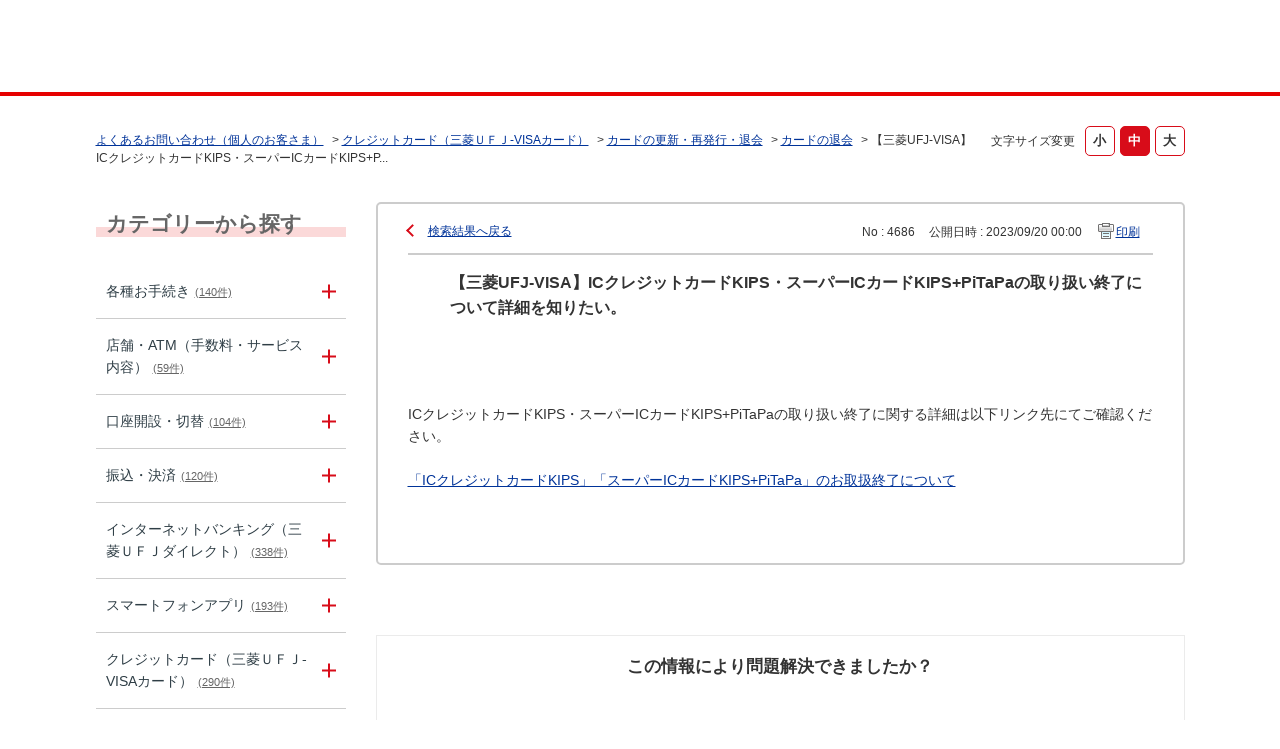

--- FILE ---
content_type: text/html; charset=utf-8
request_url: https://faq01.bk.mufg.jp/faq/show/4686?back=front%2Fcategory%3Asearch&category_id=2&faq_id=473&keyword=%E3%82%AF%E3%83%AC%E3%82%B8%E3%83%83%E3%83%88&page=13&site_domain=default&site_id=1&sort=sort_keyword&sort_order=asc
body_size: 12046
content:
<!DOCTYPE html PUBLIC "-//W3C//DTD XHTML 1.0 Transitional//EN" "http://www.w3.org/TR/xhtml1/DTD/xhtml1-transitional.dtd">
<html xmlns="http://www.w3.org/1999/xhtml" lang="ja" xml:lang="ja">
  <head>
 <meta http-equiv="content-type" content="text/html; charset=UTF-8" />
    <meta http-equiv="X-UA-Compatible" content="IE=edge,chrome=1" />
    <meta http-equiv="Pragma" content="no-cache"/>
    <meta http-equiv="Cache-Control" content="no-cache"/>
    <meta http-equiv="Expires" content="0"/>
    <meta name="description" content="
ICクレジットカードKIPS・スーパーICカードKIPS+PiTaPaの取り扱い終了に関する詳細は以下リンク先にてご確認ください。
「ICクレジットカードKIPS」「スーパーICカードKIPS+Pi" />
    <meta name="keywords" content="カードの退会,カードの更新・再発行・退会,クレジットカード（三菱ＵＦＪ-VISAカード）,三菱ＵＦＪ銀行,FAQ,お問い合わせ" />
    <meta name="csrf-param" content="authenticity_token" />
<meta name="csrf-token" content="zdkVdsYmp0iH9NhKW8pOtQOwMW2OnHQ34_vaUqfG9rI0wz48fDMipToGF-5cOnl-vKb_yVK1_byc4SV_OvRZhA" />
    <script src="/assets/application_front_pc-0d83d7fcbcc48ad11545fe76eb4f636d44c6d863aed10e6fdba26ea0f19d1e31.js"></script>
<script src="/assets/calendar/calendar-ja-da58e63df1424289368016b5077d61a523d45dd27a7d717739d0dbc63fa6a683.js"></script>
<script>jQuery.migrateMute = true;</script>
<script src="/assets/jquery-migrate-3.3.2.min-dbdd70f5d90839a3040d1cbe135a53ce8f7088aa7543656e7adf9591fa3782aa.js"></script>
<link rel="stylesheet" href="/assets/application_front_pc-831ebb2ac839e86341c730415bb305e556502dc966222e1c4c81c750290ca0fd.css" media="all" />
<link href="/stylesheets/style.css?OrsmOtCKf0msbd6iPn_qoYdiKslYqqKAFJuQOAWbIWDDoQ1wap_6pBGfEQY5j91qOHTkbYSDKwtrgW8VmKmOVg" media="all" rel="stylesheet" type="text/css" />
<link rel="stylesheet" href="https://faq01.bk.mufg.jp/css/style.css?site_id=-1" media="all" />
<link rel="stylesheet" href="https://faq01.bk.mufg.jp/css/style.css?site_id=1" media="all" />
<meta name="google-site-verification" content="hQ_dxu6e6OGBwDHWXFCpGBYlDEOHi8_AIC1nVps0C-o" />
    <link rel='canonical' href='https://faq01.bk.mufg.jp/faq/show/4686?site_domain=default'>
    <title>【三菱UFJ-VISA】ICクレジットカードKIPS・スーパーICカードKIPS+PiTaPaの取り | よくあるご質問 | 三菱ＵＦＪ銀行</title>
    
  </head>
  <body class="lang_size_medium" id="faq_show">
    
    <a name="top"></a>
    <div id="okw_wrapper">
<!-- Google Tag Manager -->
<script>(function(w,d,s,l,i){w[l]=w[l]||[];w[l].push({'gtm.start':
new Date().getTime(),event:'gtm.js'});var f=d.getElementsByTagName(s)[0],
j=d.createElement(s),dl=l!='dataLayer'?'&l='+l:'';j.async=true;j.src=
'https://www.googletagmanager.com/gtm.js?id='+i+dl;f.parentNode.insertBefore(j,f);
})(window,document,'script','dataLayer','GTM-WK86MFJ');</script>
<!-- End Google Tag Manager -->
<!-- Google Tag Manager (noscript) -->
<noscript><iframe src="https://www.googletagmanager.com/ns.html?id=GTM-WK86MFJ"
height="0" width="0" style="display:none;visibility:hidden"></iframe></noscript>
<!-- End Google Tag Manager (noscript) -->

<script language="JavaScript">
<!--
function myOpenURL( url_str ) {
}
// -->
</script>

<script src="/usr/file/attachment/accordion.js"></script>
<link rel="stylesheet" href="/usr/file/attachment/accordion.css" type="text/css">

<script src="/usr/file/attachment/scroll-hint.js"></script>
<script>
 $(function(){
  new ScrollHint('.table-scroll', {
    remainingTime: 5000,
    i18n: {
    scrollable: 'スクロールできます'
    }
  });
}); 
</script>
<link rel="stylesheet" href="/usr/file/attachment/scroll-hint.css" type="text/css">

<!--header------------------------------>
<header>
	<div class="header_block">
		<div class="t-header-popup_logo_mufg"><a href="https://www.bk.mufg.jp/index.html" target="_blank" class="t-header_logo_link-mufg">MUFG</a></div>
		<a href="https://www.bk.mufg.jp/index.html" target="_blank" class="t-header_logo_link-ja">三菱ＵＦＪ銀行</a>
	</div>
</header>

<div class="head_title">
	<h1>よくあるお問い合わせ</h1>
	<span>（個人のお客さま）</span>
</div>
<!--header------------------------------>


<!--レスポンシブ記述------------------------>
<script type="text/javascript">
$(function() {
	//metaタグ追加
	$('head').append('<meta name="viewport" content="width=device-width, initial-scale=1.0">');
});
</script>
<!--レスポンシブ記述-終わり----------------------->



<script type="text/javascript">
$(function(){
	//スーパーアシスタント開閉ボタンクリック不具合調整-----------
	$('#sa_button > a').attr("href", "javascript:void(0)");

});
</script>

<script type="text/javascript">
    $(function () {
        //$('.cate_small').each(function () {
            //$(this).css("height", $(this).height() + "px");
        //});
        //開閉要素を隠す
        $('.cate_small').hide();
        $('.cate_small').after('<div class="accordion_btn"><div class="accordion_btntxt"></div></div>');

        $('.accordion_btn').each(function () {
            $(this).on('click', function() {
                //現在の状況に合わせて開閉
                $(this).prev('.cate_small').slideToggle();
                //現在の状況に合わせてクラスをつける
                $(this).toggleClass('active');
            });
        });
    });
</script>

<script type="text/javascript">
	//検索結果ページ　ヘッダー下h1テキスト差し替え
    $(function () {
		var h1 = $("#category_search h1").text();
		var result = h1.replace("よくあるお問い合わせ", "検索結果");

		$("#category_search h1").text(result);
    });
	
//全体カテゴリー　タイトルテキスト差し替え
        $(function () {
		$(".okw_parts_category h2 .icoCate").text("カテゴリーから探す");
		$(".okw_parts_category_tree h2 .icocate_tree").text("カテゴリーから探す");
    });
</script>

<script type="text/javascript">
$(function(){
	//検索結果で非リンク状態にクラスを付与
	$('#category_search .okw_parts_sub_category .cate_middle:not(:has(a))').addClass('custom_search_not_a');
	$('#category_search .okw_parts_sub_category .cate_middle:not(:has(a))').parent().addClass('custom_search_not_a');
	$('#category_search .okw_parts_sub_category .cate_small>span:not(:has(a))').addClass('custom_search_not_a');
	$('#category_search .okw_parts_sub_category .cate_small>li:not(:has(a))').addClass('custom_search_not_a');
	$('#category_search .okw_parts_category .cate_small>span:not(:has(a))').addClass('custom_search_not_a');
	$('#category_search .okw_parts_category .cate_small>li:not(:has(a))').addClass('custom_search_not_a');
	
	//accordion_btn を持たない .cateList にクラスを付与
	$('.okw_parts_category .cateList:not(:has(.accordion_btn))').addClass('custom_cateList_not_accordion_btn');
	$('.okw_parts_sub_category .cateList:not(:has(.accordion_btn))').addClass('custom_cateList_not_accordion_btn');
});
</script>

<script type="text/javascript">
$(function() {
	//サイドカラムの問い合わせボタンの複製をメインカラムの下に配置
	$("#okw_side .okw_parts_usr_102").clone().insertBefore("#okw_center .topLink");
	// カテゴリーページのキーワード検索パーツ見出し文言を「キーワードから探す」から「このカテゴリー内を探す」に変更
		$(function () {
		$('#category_show .icoKeyword').html('<span>このカテゴリー内を探す</span>');
	});
});
</script>
      <div id="okw_contents">
        <div id="okw_contents_base">
          <div id="okw_contents_inner" class="clearfix">
            <div id="okw_sub_header" class="clearfix">
              <div id="login_user_name"></div>
              <ul id="fontCol" class="flo_r">
                  <li class="okw_txt">文字サイズ変更</li>
  <li class="fntSml fntSml_ja">
    <a update_flash_color="#d4e0e8" data-remote="true" href="/front/font_size?font_type=small&amp;site_domain=default">S</a>
  </li>
  <li class="fntMidOn fntMidOn_ja">
    <a update_flash_color="#d4e0e8" data-remote="true" href="/front/font_size?font_type=middle&amp;site_domain=default">M</a>
  </li>
  <li class="fntBig fntBig_ja">
    <a update_flash_color="#d4e0e8" data-remote="true" href="/front/font_size?font_type=large&amp;site_domain=default">L</a>
  </li>

              </ul>
              <ul class="okw_bread">
  <li class="okw_bread_list"><a href="/category/show/2?site_domain=default">よくあるお問い合わせ（個人のお客さま）</a><span>&nbsp;&gt;&nbsp;</span><a href="/category/show/362?site_domain=default">クレジットカード（三菱ＵＦＪ-VISAカード）</a><span>&nbsp;&gt;&nbsp;</span><a href="/category/show/371?site_domain=default">カードの更新・再発行・退会</a><span>&nbsp;&gt;&nbsp;</span><a href="/category/show/402?site_domain=default">カードの退会</a><span>&nbsp;&gt;&nbsp;</span><span>【三菱UFJ-VISA】ICクレジットカードKIPS・スーパーICカードKIPS+P...</span></li>
</ul>
            
            </div>
            
<div id="okw_side" class="flo_l"><div class="colArea clearfix"><div class="oneCol okw_parts_category_tree"><div id="category_tree" class="category_tree">
  <div class="ttl_col"><h2 class="ttl_bg"><span class="icocate_tree">よくあるお問い合わせ（個人のお客さま）</span></h2></div>
  
  
  
  <ul id="tree_2" class="category_level_0">
    
  
  <li id="tree_icon_86" class="category_close">
    <div class="category_on cate_pull_inert_bg">
      <a class="pm_icon flo_l" child_url="/category/tree_open/86?node=1&amp;site_domain=default&amp;tag_id=tree_icon_86" js_effect_time="500" self_tag_id="tree_icon_86" tree_open="true" href="/category/show/86?site_domain=default">/category/show/86?site_domain=default</a><a href="/category/show/86?site_domain=default">各種お手続き<span class="cate_count">(140件)</span></a>
    </div>
    
  </li>

  
  <li id="tree_icon_113" class="category_close">
    <div class="category_on cate_pull_inert_bg">
      <a class="pm_icon flo_l" child_url="/category/tree_open/113?node=1&amp;site_domain=default&amp;tag_id=tree_icon_113" js_effect_time="500" self_tag_id="tree_icon_113" tree_open="true" href="/category/show/113?site_domain=default">/category/show/113?site_domain=default</a><a href="/category/show/113?site_domain=default">店舗・ATM（手数料・サービス内容）<span class="cate_count">(59件)</span></a>
    </div>
    
  </li>

  
  <li id="tree_icon_88" class="category_close">
    <div class="category_on cate_pull_inert_bg">
      <a class="pm_icon flo_l" child_url="/category/tree_open/88?node=1&amp;site_domain=default&amp;tag_id=tree_icon_88" js_effect_time="500" self_tag_id="tree_icon_88" tree_open="true" href="/category/show/88?site_domain=default">/category/show/88?site_domain=default</a><a href="/category/show/88?site_domain=default">口座開設・切替<span class="cate_count">(104件)</span></a>
    </div>
    
  </li>

  
  <li id="tree_icon_80" class="category_close">
    <div class="category_on cate_pull_inert_bg">
      <a class="pm_icon flo_l" child_url="/category/tree_open/80?node=1&amp;site_domain=default&amp;tag_id=tree_icon_80" js_effect_time="500" self_tag_id="tree_icon_80" tree_open="true" href="/category/show/80?site_domain=default">/category/show/80?site_domain=default</a><a href="/category/show/80?site_domain=default">振込・決済<span class="cate_count">(120件)</span></a>
    </div>
    
  </li>

  
  <li id="tree_icon_84" class="category_close">
    <div class="category_on cate_pull_inert_bg">
      <a class="pm_icon flo_l" child_url="/category/tree_open/84?node=1&amp;site_domain=default&amp;tag_id=tree_icon_84" js_effect_time="500" self_tag_id="tree_icon_84" tree_open="true" href="/category/show/84?site_domain=default">/category/show/84?site_domain=default</a><a href="/category/show/84?site_domain=default">インターネットバンキング（三菱ＵＦＪダイレクト）<span class="cate_count">(338件)</span></a>
    </div>
    
  </li>

  
  <li id="tree_icon_153" class="category_close">
    <div class="category_on cate_pull_inert_bg">
      <a class="pm_icon flo_l" child_url="/category/tree_open/153?node=1&amp;site_domain=default&amp;tag_id=tree_icon_153" js_effect_time="500" self_tag_id="tree_icon_153" tree_open="true" href="/category/show/153?site_domain=default">/category/show/153?site_domain=default</a><a href="/category/show/153?site_domain=default">スマートフォンアプリ<span class="cate_count">(193件)</span></a>
    </div>
    
  </li>

  
  <li id="tree_icon_362" class="category_close">
    <div class="category_on cate_pull_inert_bg">
      <a class="pm_icon flo_l" child_url="/category/tree_open/362?node=1&amp;site_domain=default&amp;tag_id=tree_icon_362" js_effect_time="500" self_tag_id="tree_icon_362" tree_open="true" href="/category/show/362?site_domain=default">/category/show/362?site_domain=default</a><a href="/category/show/362?site_domain=default">クレジットカード（三菱ＵＦＪ-VISAカード）<span class="cate_count">(290件)</span></a>
    </div>
    
  </li>

  
  <li id="tree_icon_101" class="category_close">
    <div class="category_on cate_pull_inert_bg">
      <a class="pm_icon flo_l" child_url="/category/tree_open/101?node=1&amp;site_domain=default&amp;tag_id=tree_icon_101" js_effect_time="500" self_tag_id="tree_icon_101" tree_open="true" href="/category/show/101?site_domain=default">/category/show/101?site_domain=default</a><a href="/category/show/101?site_domain=default">デビットカード<span class="cate_count">(47件)</span></a>
    </div>
    
  </li>

  
  <li id="tree_icon_82" class="category_close">
    <div class="category_on cate_pull_inert_bg">
      <a class="pm_icon flo_l" child_url="/category/tree_open/82?node=1&amp;site_domain=default&amp;tag_id=tree_icon_82" js_effect_time="500" self_tag_id="tree_icon_82" tree_open="true" href="/category/show/82?site_domain=default">/category/show/82?site_domain=default</a><a href="/category/show/82?site_domain=default">預金・運用商品<span class="cate_count">(186件)</span></a>
    </div>
    
  </li>

  
  <li id="tree_icon_103" class="category_close">
    <div class="category_on cate_pull_inert_bg">
      <a class="pm_icon flo_l" child_url="/category/tree_open/103?node=1&amp;site_domain=default&amp;tag_id=tree_icon_103" js_effect_time="500" self_tag_id="tree_icon_103" tree_open="true" href="/category/show/103?site_domain=default">/category/show/103?site_domain=default</a><a href="/category/show/103?site_domain=default">ローン<span class="cate_count">(97件)</span></a>
    </div>
    
  </li>

  
  <li id="tree_icon_441" class="category_close">
    <div class="category_on cate_pull_inert_bg">
      <a class="pm_icon flo_l" child_url="/category/tree_open/441?node=1&amp;site_domain=default&amp;tag_id=tree_icon_441" js_effect_time="500" self_tag_id="tree_icon_441" tree_open="true" href="/category/show/441?site_domain=default">/category/show/441?site_domain=default</a><a href="/category/show/441?site_domain=default">ポイントアッププログラム<span class="cate_count">(43件)</span></a>
    </div>
    
  </li>

  
  <li id="tree_icon_78" class="category_close">
    <div class="category_on cate_pull_inert_bg">
      <a class="pm_icon flo_l" child_url="/category/tree_open/78?node=1&amp;site_domain=default&amp;tag_id=tree_icon_78" js_effect_time="500" self_tag_id="tree_icon_78" tree_open="true" href="/category/show/78?site_domain=default">/category/show/78?site_domain=default</a><a href="/category/show/78?site_domain=default">その他（お困り・トラブル等）<span class="cate_count">(13件)</span></a>
    </div>
    
  </li>

  </ul>









</div>
</div><div class="oneCol okw_parts_usr_102"><div class="inquiry_btn">
	<a href="http://www.bk.mufg.jp/faq/index.html?link_id=p_top_sonota_fa#shouhin"><p>お問い合わせ先</p></a>
</div></div></div></div><div id="okw_center" class="okw_side flo_r"><div class="colArea clearfix"><div class="oneCol okw_main_faq">    <!-- FAQ_CONTENTS_AREA -->
    <div class="faq_qstInf_col clearfix">
    <ul class="siteLink">
        <li class="preLink">
          <a class="back_link action_link" href="/category/search/2?back=back&amp;faq_id=4686&amp;keyword=%E3%82%AF%E3%83%AC%E3%82%B8%E3%83%83%E3%83%88&amp;page=13&amp;site_domain=default&amp;site_id=1&amp;sort=sort_keyword&amp;sort_order=asc">検索結果へ戻る</a>
        </li>
    </ul>
  <ul class="faq_dateNo flo_r">
    <li class="faq_no">No&nbsp;:&nbsp;4686</li>
      <li class="faq_date">公開日時&nbsp;:&nbsp;2023/09/20 00:00</li>
        <li class="faq_print">
          <span class="icoPrint">
              <a target="_blank" href="/print/faq/4686?category_id=2&amp;site_domain=default">印刷</a>
          </span>
        </li>
  </ul>
</div>
<span class="mark_area"></span>


<h2 class="faq_qstCont_ttl"><span class="icoQ">【三菱UFJ-VISA】ICクレジットカードKIPS・スーパーICカードKIPS+PiTaPaの取り扱い終了について詳細を知りたい。</span></h2>
<div class="faq_qstCont_col">
  <dl class="faq_cate_col clearfix">
    <dt>カテゴリー&nbsp;:&nbsp;</dt>
    <dd>
      <ul>
          <li class="clearfix">
            <a href="/category/show/2?site_domain=default">よくあるお問い合わせ（個人のお客さま）</a><span>&nbsp;&gt;&nbsp;</span><a href="/category/show/362?site_domain=default">クレジットカード（三菱ＵＦＪ-VISAカード）</a><span>&nbsp;&gt;&nbsp;</span><a href="/category/show/371?site_domain=default">カードの更新・再発行・退会</a><span>&nbsp;&gt;&nbsp;</span><a href="/category/show/402?site_domain=default">カードの退会</a>
          </li>
      </ul>
    </dd>
  </dl>
</div>
<h2 class="faq_ans_bor faq_ans_ttl">
    <span class="icoA">回答</span>
</h2>
<div class="faq_ans_col">
  <div id="faq_answer_contents" class="faq_ansCont_txt clearfix">
    <div>
<div>ICクレジットカードKIPS・スーパーICカードKIPS+PiTaPaの取り扱い終了に関する詳細は以下リンク先にてご確認ください。</div><br/>
<a href="https://www.bk.mufg.jp/tsukau/credit/kaiin_minasama/syuuryou_kips/" target="_blank">「ICクレジットカードKIPS」「スーパーICカードKIPS+PiTaPa」のお取扱終了について</a> <img alt="" src="https://faq01.bk.mufg.jp/usr/file/attachment/i_pop_01.gif"/>
<div>&nbsp;</div></div>
  </div>
  
</div>

<script type="text/javascript">
$(function() {
  function resetFaqCountFlag() {
    window.__faq_countup_sent__ = false;
  }

  function countUpOnce() {
    // すでに送信済みならスキップ
    if (window.__faq_countup_sent__) return;
    window.__faq_countup_sent__ = true;

    fetch("/faq/countup?site_domain=default", {
      method: "POST",
      headers: {
        "Content-Type": "application/json",
        "X-CSRF-Token": $('meta[name=csrf-token]').attr('content'),
        "X-Requested-With": "XMLHttpRequest"
      },
      body: JSON.stringify({
        faq_id: "4686",
        category_id: "402"
      })
    });
  }

  countUpOnce();

  // PC タグ検索 個別のモーダルを閉じる場合
  $("#faq_show .faq_tag_search_return_button").on("click", function() {
    resetFaqCountFlag();
  });
  // PC タグ検索 全てのモーダルを閉じる場合
  $("#faq_show .faq_tag_search_close_button").on("click", function() {
    resetFaqCountFlag();
  });

  // スマホ タグ検索
  $('.faq_tag_modal_close_btn').on("click", function() {
    resetFaqCountFlag();
  });

  // PC スーパーアシスタント Colorboxモーダルを閉じる場合
  $(document).on("cbox_closed", function() {
    resetFaqCountFlag();
  });

  // スマホ スーパーアシスタント FAQ詳細から戻る場合
  $("#toggle_preview_faq").on("click", function() {
    resetFaqCountFlag();
  });
});
</script>


    <!-- /FAQ_CONTENTS_AREA -->


</div></div><div class="colArea clearfix"><div class="oneCol okw_parts_enquete">  <div class="okw_enquete_area">
    <h2 class="questioner_ttl" id="enquete_form_message">この情報により問題解決できましたか？</h2>
    <div class="questioner_col">
      <form id="enquete_form" update_flash_color="#d4e0e8" action="/faq/new_faq_enquete_value?site_domain=default" accept-charset="UTF-8" data-remote="true" method="post"><input type="hidden" name="authenticity_token" value="rGXoRyK1ipscMp78-ATNXuH03LdjVYASejpMVVatzjuxGz5am1g3o0BoEvYkk2wyEggznR0A18RiuSToEIr-qg" autocomplete="off" />
        <ul class="faq_form_list">
          <input value="4686" autocomplete="off" type="hidden" name="faq_enquete_value[faq_id]" id="faq_enquete_value_faq_id" />
          <input value="2" autocomplete="off" type="hidden" name="faq_enquete_value[category_id]" id="faq_enquete_value_category_id" />
          <input type="hidden" name="keyword" id="keyword" value="クレジット" autocomplete="off" />
            <li>
                  <input type="radio" value="1" checked="checked" name="faq_enquete_value[enquete_id]" id="faq_enquete_value_enquete_id_1" />
              <label for="faq_enquete_value_enquete_id_1">解決した</label>
            </li>
            <li>
                  <input type="radio" value="2" name="faq_enquete_value[enquete_id]" id="faq_enquete_value_enquete_id_2" />
              <label for="faq_enquete_value_enquete_id_2">解決したが分かりにくい</label>
            </li>
            <li>
                  <input type="radio" value="3" name="faq_enquete_value[enquete_id]" id="faq_enquete_value_enquete_id_3" />
              <label for="faq_enquete_value_enquete_id_3">解決しなかった</label>
            </li>
            <li>
                  <input type="radio" value="4" name="faq_enquete_value[enquete_id]" id="faq_enquete_value_enquete_id_4" />
              <label for="faq_enquete_value_enquete_id_4">知りたい情報ではなかった</label>
            </li>
            <li>
                  <input type="radio" value="5" name="faq_enquete_value[enquete_id]" id="faq_enquete_value_enquete_id_5" />
              <label for="faq_enquete_value_enquete_id_5">コメント</label>
            </li>
        </ul>
          <div class="questioner_txt_col">
            <span class="questioner_sub_msg">ご意見・ご感想をお寄せください</span>
                <textarea cols="70" rows="2" class="questioner_txt" name="faq_enquete_value[comment]" id="faq_enquete_value_comment">
</textarea>
            <span class="questioner_description">※個人情報（氏名、口座番号、電話番号等）は入力しないでください。<br />
※ご入力いただいたコメントに対する回答はできませんので、ご了承ください。</span>
          </div>
        <div class="questioner_submit_btn">
          <input type="submit" name="commit" value="送信する" id="enquete_form_button" class="questioner_btn" />
        </div>
<input type="hidden" name="site_domain" value="default" /></form>    </div>
  </div>

</div></div><div class="colArea clearfix"><div class="oneCol okw_parts_faq_relations">  <span class="spinner"></span>

  <script type="text/javascript">
      $.ajax({
          type: 'GET',
          url: '/custom_part/faq_relations?category_id=402&id=4686&site_domain=default&split=false',
          dataType: 'html',
          success: function(data) {
              $('.okw_parts_faq_relations').html(data)
          }
      });
  </script>
</div></div><div class="colArea clearfix"><div class="oneCol okw_parts_usr_101"><script type="text/javascript">
//<![CDATA[
const O_ENQUETE_ID = 1;
const A_ENQUETE_ID = 2;	
const X_ENQUETE_ID = 3;
const B_ENQUETE_ID = 4;
	
const COMMENT_ENQUET_ID = 5;

$(function () {

    var enq_txt_area = $('.questioner_txt_col');

    // 選択項目をループ
    var elem = $('.faq_form_list').find('li');
    for (var i = 0; i < elem.length; i++) {
        // li要素に対してid属性値を付加
        var num = i + 1;
        $(elem[i]).attr('class', 'enquete' + num);
    }

    // 送信ボタンをコメントエリア内に移動
    $('.questioner_submit_btn').appendTo(enq_txt_area);

    // テキストエリアにプレースホルダー追加
    $('.questioner_txt').attr('placeholder', 'こちらにご入力ください。');
    
    // oxボタン定義
    $('.faq_form_list #faq_enquete_value_enquete_id_' + O_ENQUETE_ID).addClass('o_btn');
	$('.faq_form_list #faq_enquete_value_enquete_id_' + A_ENQUETE_ID).addClass('a_btn');
	
    $('.faq_form_list #faq_enquete_value_enquete_id_' + X_ENQUETE_ID).addClass('x_btn');
    $('.faq_form_list #faq_enquete_value_enquete_id_' + B_ENQUETE_ID).addClass('b_btn');

    // 「questioner_description」(注釈)を「questioner_sub_msg」の真下に移動
    $('.questioner_description').insertAfter('.questioner_sub_msg');

    // 設問ボタン押下時に実行
    $('.faq_form_list').find('input[type="radio"]').on('click', function () {
        var enq_btn_val = $(this).val();
        
        // 解決しなかった場合 
        if (enq_btn_val == A_ENQUETE_ID || enq_btn_val == X_ENQUETE_ID || enq_btn_val == B_ENQUETE_ID) {
            
            // 送信実行
            $('#enquete_form').submit();
            
            // 選択したボタンが識別できるようにする
            $(this).next().addClass('checked')
            
            function process() {
                
                // 条件が達成するまでループ処理を行う
                var timer = setTimeout(function () {
                    process();
                }, 5);
                
                // ajaxで非同期で要素の状態、表示が変化した際の処理
                // アンケートのタイトルが一致している場合
                var enqueteTtl = $('.questioner_ttl').text();
                if (enqueteTtl === 'アンケートへのご協力ありがとうございました') {
                    
                    // xボタン非活性にする
                    $('.faq_form_list #faq_enquete_value_enquete_id_' + X_ENQUETE_ID).prop('disabled', false);
                    
                    // 送信ボタンとコメント欄を非活性を解除
                    $('#enquete_form').find('input,textarea').prop('disabled', false);
            
                    // コメントラジオボタンを活性化
                    $('.faq_form_list #faq_enquete_value_enquete_id_' + COMMENT_ENQUET_ID ).prop('checked', true);
                    
                    // oxボタン活性にする
                    $('.faq_form_list #faq_enquete_value_enquete_id_' + O_ENQUETE_ID).prop('disabled', true);
                    $('.faq_form_list #faq_enquete_value_enquete_id_' + X_ENQUETE_ID).prop('disabled', true);
                    $('.faq_form_list #faq_enquete_value_enquete_id_' + A_ENQUETE_ID).prop('disabled', true);
                    $('.faq_form_list #faq_enquete_value_enquete_id_' + B_ENQUETE_ID).prop('disabled', true);
					
                    
                    // アクティブクラスを付与
					$('.faq_form_list #faq_enquete_value_enquete_id_' + O_ENQUETE_ID).addClass('is-active');            
                    $('.faq_form_list #faq_enquete_value_enquete_id_' + X_ENQUETE_ID).addClass('is-active');            
                    $('.faq_form_list #faq_enquete_value_enquete_id_' + A_ENQUETE_ID).addClass('is-active');            
                    $('.faq_form_list #faq_enquete_value_enquete_id_' + B_ENQUETE_ID).addClass('is-active');            
	               
					
					//x△？ボタン押した際のコメント変更
					if (enq_btn_val == A_ENQUETE_ID) {
						//△押下時
						$(".questioner_sub_msg").text("今後の改善のため、わかりにくい点をお聞かせください");
					} else if (enq_btn_val == X_ENQUETE_ID) {
						//×押下時
						$(".questioner_sub_msg").text("今後の改善のため、解決しなかった理由をお聞かせください");
					} else if (enq_btn_val == B_ENQUETE_ID) {
						//？押下時
						$(".questioner_sub_msg").text("今後の改善のため、掲載してほしい内容をお聞かせください");
					}
				
                    
                    //コメントに文字入力しないと、送信ボタンアクティブにならない
                    if ($("#faq_enquete_value_comment").val().length == 0) {
                        $("#enquete_form_button").prop("disabled", true);
                    }
                    $("#faq_enquete_value_comment").on("keydown keyup keypress change", function() {
                        if ($(this).val().length < 1) {
                            $("#enquete_form_button").prop("disabled", true);
                        } else {
                            $("#enquete_form_button").prop("disabled", false);
                        }
                    });
                    
                    // 送信ボタン押下、送信後にコメントエリアを非表示
                    $('#enquete_form_button').on('click', function() {
                        enquete_close_x();
                    });
                
                    // ループ処理を終了
                    clearTimeout(timer);
                };
            }
            
            // 関数を実行
            process();
            
            // コメント欄の表示
            $(enq_txt_area).slideDown('normal').addClass('is-active');
            
        } else {
            // 解決した場合
            enquete_close_o();
        }
    });

});
// ○送信
function enquete_close_o() {
    $('.questioner_col').after('<span class="send_complete_text" style="display: none;"></span>');
    // 送信実行
    $('#enquete_form').submit();
}

// ×送信
function enquete_close_x() {
    $('.questioner_txt_col').after('<span class="send_complete_text">送信されました。</span>');
    $('.questioner_txt_col').hide();
}
//]]>

</script>

<style>
/*--------------------------------
protected
--------------------------------*/
.faq_form_list li input[type="radio"] {
    display: none;
}
.colArea {
    z-index: 0 !important;
}

/*--------------------------------
height
--------------------------------*/
.okw_parts_enquete {
    margin-bottom: 25px;
    height: auto;
}

/*--------------------------------
enquete_area
--------------------------------*/
.okw_enquete_area {
    border: 1px solid #ebebeb;
    background: rgba(255, 255, 255, 0.7);
    margin: 0;
    padding: 20px;
    width: 100%;
    box-sizing: border-box;
	height: auto;
}

.questioner_ttl {
    font-size: 17px;
    border: none;
    padding: 0;
    text-align: center;
}

.questioner_col {
    margin-top: 15px;
    padding: 0;
}

/* 選択肢領域 */
.faq_form_list {
    text-align: left;
    float: none;
    width: auto;
    margin: 0 auto;
    word-break: break-all;
    box-sizing: border-box;
    overflow: hidden;
    display: table;
    position: relative;
}

/*ボタンサイズ*/
.faq_form_list li {
    display: block;
    width: 160px;
    height: 100px;
    float: left;
    margin: 0 10px 0 0;
}

/*右端*/
.faq_form_list li.enquete2 {
}
/* コメント_ダミー */
.enquete3 {
    position: relative;
}


/* 設問ボタン共通 */
.faq_form_list li label {
    box-sizing: border-box;
    border-radius: 5px;
    display: flex;
    align-items: center;
    justify-content: start;
    font-size: 20px;
    width: 100%;
    height: 100%;
    cursor: pointer;
    line-height: 1.1;
    padding: 10px 15px 10px 105px;
    background-repeat: no-repeat !important;
    background-size: contain !important;
    color: transparent;
}

/* 設問ボタン共通_hover */
.faq_form_list li label:hover {
}

/* 設問ボタン共通_checked */
.faq_form_list li input:checked:disabled + label {
}

/* 設問ボタン共通_checked_コメント表示 */
.checked {
}

/* 設問ボタン共通_disabled */
.faq_form_list li input:disabled + label {
}

/* 設問ボタン1 */
/*通常時*/
.o_btn + label, .o_btn:checked + label, .o_btn:checked + label:hover {
    background: url("https://faq01.bk.mufg.jp/usr/file/attachment/btn_vote_o_new.png");

	
    /*test_btn_vote_enable_o.svg*/
    -webkit-transition: .3s;
    -o-transition: .3s;
    transition: .3s;
}
/*ホバー時*/
.o_btn + label:hover {
    background: url("https://faq01.bk.mufg.jp/usr/file/attachment/btn_vote_o_new_hover.png");
    /*test_btn_vote_enable_o_hover.svg*/
    -webkit-transition: .3s;
    -o-transition: .3s;
    transition: .3s;
}
/*未選択時*/
.o_btn:disabled + label,
.o_btn:disabled + label:hover {
    cursor: default;
    background: url("https://faq01.bk.mufg.jp/usr/file/attachment/btn_vote_o_new_select.png");	
    /*test_btn_vote_disable_o.svg*/
    -webkit-transition: .3s;
    -o-transition: .3s;
    transition: .3s;
}
/*選択時*/
.o_btn:checked + label,
.o_btn:checked + label:hover {
    background: url("https://faq01.bk.mufg.jp/usr/file/attachment/btn_vote_o_new_hover.png");
    /*test_btn_vote_enable_o_hover.svg*/
    -webkit-transition: .3s;
    -o-transition: .3s;
    transition: .3s;
    opacity: 1;
}
/*選択_コメント表示時*/
.o_btn + .checked, .o_btn + .checked:hover {
    background: url("https://faq01.bk.mufg.jp/usr/file/attachment/btn_vote_o_new_hover.png") no-repeat !Important;
    /*test_btn_vote_enable_o_hover.svg*/
    -webkit-transition: .3s;
    -o-transition: .3s;
    transition: .3s;
    background-size: contain;
    opacity: 1;
}

/* 設問ボタン2 */
/*通常時*/
.x_btn + label, .x_btn:checked + label, .x_btn:checked + label:hover {
    background: url("https://faq01.bk.mufg.jp/usr/file/attachment/btn_vote_x_new.png");
    /*test_btn_vote_enable_x.svg*/
    -webkit-transition: .3s;
    -o-transition: .3s;
    transition: .3s;
}
/*ホバー時*/
.x_btn + label:hover {
    background: url("https://faq01.bk.mufg.jp/usr/file/attachment/btn_vote_x_new_hover.png");
    /*test_btn_vote_enable_x_hover.svg*/
    -webkit-transition: .3s;
    -o-transition: .3s;
    transition: .3s;
}
/*未選択時*/
.x_btn:disabled + label,
.x_btn:disabled + label:hover {
    cursor: default;
    background: url("https://faq01.bk.mufg.jp/usr/file/attachment/btn_vote_x_new_select.png");
    /*test_btn_vote_disable_x.svg*/
    -webkit-transition: .3s;
    -o-transition: .3s;
    transition: .3s;
}
/*選択時*/
.x_btn:checked + label,
.x_btn:checked + label:hover {
    background: url("https://faq01.bk.mufg.jp/usr/file/attachment/btn_vote_x_new_hover.png");
    /*test_btn_vote_enable_o_hover.svg*/
    -webkit-transition: .3s;
    -o-transition: .3s;
    transition: .3s;
    opacity: 1;
}
/*選択_コメント表示時*/
.x_btn + .checked, .x_btn + .checked:hover {
    background: #FFFFFF url("https://faq01.bk.mufg.jp/usr/file/attachment/btn_vote_x_new_hover.png") no-repeat !Important;
    /*test_btn_vote_enable_x_hover.svg*/
    background-size: contain !important;
    -webkit-transition: .3s;
    -o-transition: .3s;
    transition: .3s;
    background-size: contain;
	color: transparent;
}
	
/* 設問ボタン３ */
/*通常時*/
.a_btn + label, .a_btn:checked + label, .a_btn:checked + label:hover {
    background: url("https://faq01.bk.mufg.jp/usr/file/attachment/btn_vote_a_new.png");
    /*test_btn_vote_enable_o.svg*/
    -webkit-transition: .3s;
    -o-transition: .3s;
    transition: .3s;
}
/*ホバー時*/
.a_btn + label:hover {
    background: url("https://faq01.bk.mufg.jp/usr/file/attachment/btn_vote_a_new_hover.png");
    /*test_btn_vote_enable_o_hover.svg*/
    -webkit-transition: .3s;
    -o-transition: .3s;
    transition: .3s;
}
/*未選択時*/
.a_btn:disabled + label,
.a_btn:disabled + label:hover {
    cursor: default;
    background: url("https://faq01.bk.mufg.jp/usr/file/attachment/btn_vote_a_new_select.png");
    /*test_btn_vote_disable_o.svg*/
    -webkit-transition: .3s;
    -o-transition: .3s;
    transition: .3s;
}
/*選択時*/
.a_btn:checked + label,
.a_btn:checked + label:hover {
    background: url("https://faq01.bk.mufg.jp/usr/file/attachment/btn_vote_a_new_hover.png");
    /*test_btn_vote_enable_o_hover.svg*/
    -webkit-transition: .3s;
    -o-transition: .3s;
    transition: .3s;
    opacity: 1;
}
/*選択_コメント表示時*/
.a_btn + .checked, .a_btn + .checked:hover {
    background: url("https://faq01.bk.mufg.jp/usr/file/attachment/btn_vote_a_new_hover.png") no-repeat !Important;
    /*test_btn_vote_enable_o_hover.svg*/
	background-size: contain !important;
    -webkit-transition: .3s;
    -o-transition: .3s;
    transition: .3s;
    background-size: contain;
    opacity: 1;
}
	
/* 設問ボタン４ */
/*通常時*/
.b_btn + label, .b_btn:checked + label, .b_btn:checked + label:hover {
    background: url("https://faq01.bk.mufg.jp/usr/file/attachment/btn_vote_b_new.png");
    /*test_btn_vote_enable_o.svg*/
    -webkit-transition: .3s;
    -o-transition: .3s;
    transition: .3s;
}
/*ホバー時*/
.b_btn + label:hover {
    background: url("https://faq01.bk.mufg.jp/usr/file/attachment/btn_vote_b_new_hover.png");
    /*test_btn_vote_enable_o_hover.svg*/
    -webkit-transition: .3s;
    -o-transition: .3s;
    transition: .3s;
}
/*未選択時*/
.b_btn:disabled + label,
.b_btn:disabled + label:hover {
    cursor: default;
    background: url("https://faq01.bk.mufg.jp/usr/file/attachment/btn_vote_b_new_select.png");
    /*test_btn_vote_disable_o.svg*/
    -webkit-transition: .3s;
    -o-transition: .3s;
    transition: .3s;
}
/*選択時*/
.b_btn:checked + label,
.b_btn:checked + label:hover {
    background: url("https://faq01.bk.mufg.jp/usr/file/attachment/btn_vote_b_new_hover.png");
    /*test_btn_vote_enable_o_hover.svg*/
    -webkit-transition: .3s;
    -o-transition: .3s;
    transition: .3s;
    opacity: 1;
}
/*選択_コメント表示時*/
.b_btn + .checked, .b_btn + .checked:hover {
    background: url("https://faq01.bk.mufg.jp/usr/file/attachment/btn_vote_b_new_hover.png") no-repeat !Important;
    /*test_btn_vote_enable_o_hover.svg*/
	background-size: contain !important;
    -webkit-transition: .3s;
    -o-transition: .3s;
    transition: .3s;
    background-size: contain;
    opacity: 1;
}
	

/* テキストエリア領域 */
.questioner_txt {
    margin: 3px 0 0;
    background-color: #FFFFFF;
    border-color: #dddddd;
    border-width: 1px;
    box-sizing: border-box;
	height: 150px;
}
.questioner_txt_col {
    width: 60%;
	width: 76%;
    margin: 20px auto 0;
    text-align: left;
    display: none;
    font-size: 105% !important;
    resize: vertical;
    box-sizing: border-box;
}

/* テキストエリア上メッセージ */
.okw_enquete_area .questioner_sub_msg {
    color: #333;
    font-weight: bold;
    display: flex;
	justify-content: center;
	font-size: 86%;
}
.questioner_sub_sub_msg {
    color: #444 !important;
}
/* テキストエリア下メッセージ */
.questioner_description {
    font-size: 80% !important;
    color: #666;
    display: block;
	line-height: 1.4;
	margin-top: 3px;
}

/*送信ボタン*/
.questioner_submit_btn {
    width: 200px;
    height: 55px;
    margin: 20px auto 0;
    position: relative;
}
/*.questioner_submit_btn:after {
    position: absolute;
    top: 0;
    bottom: 0;
    right: 20px;
    margin: auto;
    content: '';
    width: 6px;
    height: 6px;
    border: 1px solid;
    border-color: #fff #fff transparent transparent;
    transform: rotate(45deg);
}　*/
.questioner_btn {
    width: 100%;
    background: #e60000;
    color: #fff;
	border-radius: 5px !important;
    line-height: 1.4;
    font-size: 14px;
    padding: 15px 20px;
}
.questioner_btn:hover {
    opacity: 1;
    background: #990505;
}
.questioner_btn:disabled {
    opacity: .5;
    color: #fff;
	background: #e60000 !important;
}
.questioner_btn:disabled:hover {
    background: #e60000 !important;
    color: white;
    opacity: .5;
    cursor: unset;
}

/*送信後コメント*/
.send_complete_text {
    margin-top: 20px;
    display: block;
}
/*enquete5を削除した*/	
li.enquete5 {
    opacity: 0;
    position: absolute;
	display: none;
}


/*--------------------------------------------------------
レスポンシブ
--------------------------------------------------------*/
/*スマホ用*/
@media screen and (max-width: 48em) {
	.okw_enquete_area {
		border: none;
        padding: 0;
	}
	.questioner_ttl {
		font-size: 13px;
        background: #e50000 none repeat scroll 0 0;
        border-radius: 10px 10px 0 0 !important;
        color: #fff;
        padding: 10px;
	}
	.questioner_col {
		margin-top: 0;
	}
	.faq_form_list {
		width: 100%;
	}
	.faq_form_list li {
		width: 100%;
		margin: 0;
		height: 100%;
	}
	.faq_form_list li label {
		background-size: 100% auto !important;
		background-position: left center !important;
		padding: 9.2% !important;
		margin-top: 10px;
		font-size: 13px;
	}
	#okw_contents .okw_parts_enquete .faq_form_list input[type=radio]:checked + label {
		background-size: 100% !important;
	}
	.okw_enquete_area .questioner_sub_msg {
		font-size: 13px;
	}
	.questioner_txt_col {
		width: 100%;
	}
	.questioner_submit_btn {
		width: 100%;
	}
	
	/* 設問ボタン1 */
	/*通常時*/
	.o_btn + label, .o_btn:checked + label, .o_btn:checked + label:hover {
		background: url("https://faq01.bk.mufg.jp/usr/file/attachment/sp_btn_vote_o_new.png");
		-webkit-transition: 0s;
		-o-transition: 0s;
		transition: 0s;
	}
	/*ホバー時*/
	.o_btn + label:hover {
		background: url("https://faq01.bk.mufg.jp/usr/file/attachment/sp_btn_vote_o_new.png");
		-webkit-transition: 0s;
		-o-transition: 0s;
		transition: 0s;
	}
	/*未選択時*/
	.o_btn:disabled + label,
	.o_btn:disabled + label:hover {
		cursor: default;
		background: #e6e6e6 url("https://faq01.bk.mufg.jp/usr/file/attachment/sp_btn_vote_o_new_select.png");
		-webkit-transition: 0s;
		-o-transition: 0s;
		transition: 0s;
	}
	/*選択時*/
	.o_btn:checked + label,
	.o_btn:checked + label:hover {
		background: url("https://faq01.bk.mufg.jp/usr/file/attachment/sp_btn_vote_o_new.png");
		border: 3px solid #e60000 !important;
		background-size: 100% !important;
		-webkit-transition: 0s;
		-o-transition: 0s;
		transition: 0s;
	}
	/*選択_コメント表示時*/
	.o_btn + .checked, .o_btn + .checked:hover {
		background: url("https://faq01.bk.mufg.jp/usr/file/attachment/sp_btn_vote_o_new.png") no-repeat !important;
		-webkit-transition: 0s;
		-o-transition: 0s;
		transition: 0s;
	}

	/* 設問ボタン2 */
	/*通常時*/
	.x_btn + label, .x_btn:checked + label, .x_btn:checked + label:hover {
		background: url("https://faq01.bk.mufg.jp/usr/file/attachment/sp_btn_vote_x_new.png");
		-webkit-transition: 0s;
		-o-transition: 0s;
		transition: 0s;
	}
	/*ホバー時*/
	.x_btn + label:hover {
		background: url("https://faq01.bk.mufg.jp/usr/file/attachment/sp_btn_vote_x_new.png");
		-webkit-transition: 0s;
		-o-transition: 0s;
		transition: 0s;
	}
	/*未選択時*/
	.x_btn:disabled + label,
	.x_btn:disabled + label:hover {
		cursor: default;
		background: #e6e6e6 url("https://faq01.bk.mufg.jp/usr/file/attachment/sp_btn_vote_x_new_select.png");
		-webkit-transition: 0s;
		-o-transition: 0s;
		transition: 0s;
	}
	/*選択時*/
	.x_btn:checked + label,
	.x_btn:checked + label:hover {
		background: url("https://faq01.bk.mufg.jp/usr/file/attachment/sp_btn_vote_x_new.png");
		-webkit-transition: 0s;
		-o-transition: 0s;
		transition: 0s;
	}
	/*選択_コメント表示時*/
	.x_btn + .checked, .x_btn + .checked:hover {
		background: #FFFFFF url("https://faq01.bk.mufg.jp/usr/file/attachment/sp_btn_vote_x_new.png") no-repeat !important;
		border: 3px solid #e60000 !important;
		background-size: 100% !important;
		-webkit-transition: 0s;
		-o-transition: 0s;
		transition: 0s;
	}

	/* 設問ボタン３ */
	/*通常時*/
	.a_btn + label, .a_btn:checked + label, .a_btn:checked + label:hover {
		background: url("https://faq01.bk.mufg.jp/usr/file/attachment/sp_btn_vote_a_new.png");
		-webkit-transition: 0s;
		-o-transition: 0s;
		transition: 0s;
	}
	/*ホバー時*/
	.a_btn + label:hover {
		background: url("https://faq01.bk.mufg.jp/usr/file/attachment/sp_btn_vote_a_new.png");
		-webkit-transition: 0s;
		-o-transition: 0s;
		transition: 0s;
	}
	/*未選択時*/
	.a_btn:disabled + label,
	.a_btn:disabled + label:hover {
		background: #e6e6e6 url("https://faq01.bk.mufg.jp/usr/file/attachment/sp_btn_vote_a_new_select.png");
		-webkit-transition: 0s;
		-o-transition: 0s;
		transition: 0s;
	}
	/*選択時*/
	.a_btn:checked + label,
	.a_btn:checked + label:hover {
		background: url("https://faq01.bk.mufg.jp/usr/file/attachment/sp_btn_vote_a_new.png");
		-webkit-transition: 0s;
		-o-transition: 0s;
		transition: 0s;
	}
	/*選択_コメント表示時*/
	.a_btn + .checked, .a_btn + .checked:hover {
		background: url("https://faq01.bk.mufg.jp/usr/file/attachment/sp_btn_vote_a_new.png") no-repeat !important;
		border: 3px solid #e60000 !important;
		background-size: 100% !important;
		-webkit-transition: 0s;
		-o-transition: 0s;
		transition: 0s;
	}

	/* 設問ボタン４ */
	/*通常時*/
	.b_btn + label, .b_btn:checked + label, .b_btn:checked + label:hover {
		background: url("https://faq01.bk.mufg.jp/usr/file/attachment/sp_btn_vote_b_new.png");
		-webkit-transition: 0s;
		-o-transition: 0s;
		transition: 0s;
	}
	/*ホバー時*/
	.b_btn + label:hover {
		background: url("https://faq01.bk.mufg.jp/usr/file/attachment/sp_btn_vote_b_new.png");
		-webkit-transition: 0s;
		-o-transition: 0s;
		transition: 0s;
	}
	/*未選択時*/
	.b_btn:disabled + label,
	.b_btn:disabled + label:hover {
		background: #e6e6e6 url("https://faq01.bk.mufg.jp/usr/file/attachment/sp_btn_vote_b_new_select.png");
		-webkit-transition: 0s;
		-o-transition: 0s;
		transition: 0s;
	}
	/*選択時*/
	.b_btn:checked + label,
	.b_btn:checked + label:hover {
		background: url("https://faq01.bk.mufg.jp/usr/file/attachment/sp_btn_vote_b_new.png");
		-webkit-transition: 0s;
		-o-transition: 0s;
		transition: 0s;
	}
	/*選択_コメント表示時*/
	.b_btn + .checked, .b_btn + .checked:hover {
		background: url("https://faq01.bk.mufg.jp/usr/file/attachment/sp_btn_vote_b_new.png") no-repeat !Important;
		border: 3px solid #e60000 !important;
		background-size: 100% !important;
		-webkit-transition: 0s;
		-o-transition: 0s;
		transition: 0s;
	}
}

@media screen and (min-width: 450px) and (max-width: 48em) {
	.faq_form_list li label {
		padding: 10% !important;
        margin-top: 18px;
	}
}

@media screen and (min-width: 48em) {
	.faq_form_list {
		display: flex;
		justify-content: space-between;
		max-width: 680px;
	}
	.faq_form_list li {
		width: calc(25% - 7.5px);
		float: none;
		margin: 0;
	}
	.faq_form_list li label {
		background-size: contain!important;
		padding: 0!important;
	}
	/*送信ボタン*/
	.questioner_btn {
		height: 53px;
	}
}
</style></div></div><div class="colArea clearfix"><div class="oneCol okw_parts_usr_103"><script type='text/javascript'>
$(function(){
	/*パンくず最初の文を取得*/
	var bread_first_text=$('#faq_show li.okw_bread_list>a:first-child').text();
	
	var winW = $(window).width();
	var devW = 768;
	
	if (winW <= devW) {
		//以下の時の処理
	
		/*パンくず最初の文を変更*/
		$('#faq_show li.okw_bread_list>a:first-child').text('カテゴリー表示').css('opacity','1');

		$('.bread_icon').click(function(){
			/*アイコンをクリックしたらクラス付与*/
			$(this).parent('.okw_bread').toggleClass('bread_open');
			
			/*クラス有無でパンくず最初の文変更*/
			if($('.okw_bread').hasClass('bread_open')){
				$('#faq_show li.okw_bread_list>a:first-child').text(bread_first_text);
			}else{
				$('#faq_show li.okw_bread_list>a:first-child').text('カテゴリー表示');
			}
		});
	} else {
		//大きい時の処理
		
		$('#faq_show li.okw_bread_list>a:first-child').text(bread_first_text);
	}
	
	/*PC幅可変テキスト調整*/
	var flag = '';
    $(window).on('load resize', function(){
        var w = $(window).innerWidth();
        
        // sp幅
    	if (w <= 768 && flag != 'sp') {
    		flag = 'sp';
            
            /*クリックアイコンHTMLを作成*/
			$('#faq_show li.okw_bread_list').before('<div class="bread_icon"></div>');
			
			/*パンくず最初の文を変更*/
			$('#faq_show .okw_bread:not(.bread_open) li.okw_bread_list>a:first-child').text('カテゴリー表示').css('opacity','1');
			
			$('.bread_icon').click(function(){
				/*アイコンをクリックしたらクラス付与*/
				$(this).parent('.okw_bread').toggleClass('bread_open');
				
				/*クラス有無でパンくず最初の文変更*/
				if($('.okw_bread').hasClass('bread_open')){
					$('#faq_show li.okw_bread_list>a:first-child').text(bread_first_text);
				} else {
					$('#faq_show li.okw_bread_list>a:first-child').text('カテゴリー表示');
				}
			});
		// pc幅
        } else if (w > 769 && flag != 'pc') {
        	flag = 'pc';
            
            $('.bread_icon').remove();
			$('#faq_show li.okw_bread_list>a:first-child').text(bread_first_text);
        }
    });
});
</script></div></div><p class="topLink"><a href="#top">このページの先頭へ</a></p></div>
<script type="text/javascript">
$(function() {
  function resetFaqCountFlag() {
    window.__faq_countup_sent__ = false;
  }

  function countUpOnce() {
    // すでに送信済みならスキップ
    if (window.__faq_countup_sent__) return;
    window.__faq_countup_sent__ = true;

    fetch("/faq/countup?site_domain=default", {
      method: "POST",
      headers: {
        "Content-Type": "application/json",
        "X-CSRF-Token": $('meta[name=csrf-token]').attr('content'),
        "X-Requested-With": "XMLHttpRequest"
      },
      body: JSON.stringify({
        faq_id: "4686",
        category_id: "402"
      })
    });
  }

  countUpOnce();

  // PC タグ検索 個別のモーダルを閉じる場合
  $("#faq_show .faq_tag_search_return_button").on("click", function() {
    resetFaqCountFlag();
  });
  // PC タグ検索 全てのモーダルを閉じる場合
  $("#faq_show .faq_tag_search_close_button").on("click", function() {
    resetFaqCountFlag();
  });

  // スマホ タグ検索
  $('.faq_tag_modal_close_btn').on("click", function() {
    resetFaqCountFlag();
  });

  // PC スーパーアシスタント Colorboxモーダルを閉じる場合
  $(document).on("cbox_closed", function() {
    resetFaqCountFlag();
  });

  // スマホ スーパーアシスタント FAQ詳細から戻る場合
  $("#toggle_preview_faq").on("click", function() {
    resetFaqCountFlag();
  });
});
</script>


          </div>
        </div>
      </div>
<div class="footer pc">
    <ul class="footer_link">
        <li><a href="https://www.bk.mufg.jp/ippan/legal/index.html">金融商品勧誘方針</a></li>
        <li><a href="https://www.bk.mufg.jp/kojinjouhou/index.html">お客様の個人情報保護について</a></li>
        <li class="last"><a href="https://www.bk.mufg.jp/ippan/site/index.html">本サイトのご利用にあたって</a></li>
    </ul>
    <p class="copy">© MUFG Bank, Ltd. All rights reserved.</p>
</div>

<div class="footer sp">
	<footer id="footer">
	<address>株式会社 三菱ＵＦＪ銀行<br>
	登録金融機関 関東財務局長(登金)第5号<br>
	加入協会 日本証券業協会、一般社団法人 金融先物取引業協会、<br>
	一般社団法人 第二種金融商品取引業協会</address>
	<address class="copyright">© MUFG Bank, Ltd.<br>
	All rights reserved.</address>
	</footer>
</div>

<script type="text/javascript" src="/usr/file/attachment/jquery.matchHeight.js"></script>
<script type="text/javascript">
$(document).ready(function () {
    $('#category_index .colArea div.twoCol').matchHeight();
    $('.cateList_box li').matchHeight();
});
</script>

<span><script type="text/javascript">
$(document).ready(function(){
  var directFlag = '#incident_attribute_19';
  var sendMailAddress = '#incident_attribute_76';

  var hdMailAddress = '#incident_attribute_1';
  var hdMailAddressConfirm = '#incident_attribute_0';

  // ヘルプデスク質問作成画面かチェック
  if (!$('form#new_incident').length) return;

  // 「HD質問メールアドレス」の存在チェック
  if (!$(hdMailAddress).length) return;

  // 「HD質問ダイレクトフラグ」の存在チェック
  if (!$(directFlag).length) return;
  
  var type = $(hdMailAddress).attr('type');

  if ($(directFlag).val()) {
    // 「送信先メールアドレス」を利用
    hideAttr($(hdMailAddress), type);
    hideAttr($(hdMailAddressConfirm), type);
   } else {
    // 「HD質問メールアドレス」を利用
    hideAttr($(sendMailAddress), type);
  }

  return;

  function hideAttr(node, type) {
    node.closest('li').hide();
  }
});
</script></span>

<!-- LiveEngage 2019/9/10追加 --> 
<link rel="stylesheet" href="https://faq01.bk.mufg.jp/usr/file/attachment/LiveEngage.css">
<script src="https://faq01.bk.mufg.jp/usr/file/attachment/LiveEngage.js"></script>
      <div id="okw_footer_default" class="clearfix">
        <p id="okw_logo_footer" class="flo_r logo_footer">
          <a href="https://aisaas.pkshatech.com/faq/" target="_blank">PKSHA FAQ logo</a>
        </p>
      </div>
    </div>


  </body>
</html>


--- FILE ---
content_type: text/html; charset=utf-8
request_url: https://faq01.bk.mufg.jp/custom_part/faq_relations?category_id=402&id=4686&site_domain=default&split=false
body_size: 714
content:
    <div class="ttl_col"><h2 class="ttl_bg"><span class="icoFaq">このQ&amp;Aを閲覧したお客さまはこんなQ&amp;Aも閲覧しています</span></h2></div>
    <ul class="faq_relate_list">
        <li class="faq_list_bg1 Q_sml">
          <a title="【三菱ＵＦＪ-VISA】カードを退会（解約）したのに、新しいカードが送られてきましたが、なぜですか。" href="/faq/show/576?category_id=402&amp;site_domain=default">【三菱ＵＦＪ-VISA】カードを退会（解約）したのに、新しいカードが送られてきました...</a>
        </li>
        <li class="faq_list_bg2 Q_sml">
          <a title="三菱ＵＦＪダイレクトの契約カード紛失を連絡した後、カードが見つかった場合は。" href="/faq/show/11?category_id=402&amp;site_domain=default">三菱ＵＦＪダイレクトの契約カード紛失を連絡した後、カードが見つかった場合は。</a>
        </li>
        <li class="faq_list_bg1 Q_sml">
          <a title="キャッシュカードの暗証番号がわからない。" href="/faq/show/7?category_id=402&amp;site_domain=default">キャッシュカードの暗証番号がわからない。</a>
        </li>
        <li class="faq_list_bg2 Q_sml">
          <a title="キャッシュカードの紛失・盗難の手続きをした場合、新カードを窓口で受取りできるか知りたい。" href="/faq/show/891?category_id=402&amp;site_domain=default">キャッシュカードの紛失・盗難の手続きをした場合、新カードを窓口で受取りできるか知りたい。</a>
        </li>
        <li class="faq_list_bg1 Q_sml">
          <a title="【三菱ＵＦＪ-VISA】ETCカードを即日もしくは至急発行して欲しいのですが。" href="/faq/show/471?category_id=402&amp;site_domain=default">【三菱ＵＦＪ-VISA】ETCカードを即日もしくは至急発行して欲しいのですが。</a>
        </li>
    </ul>

